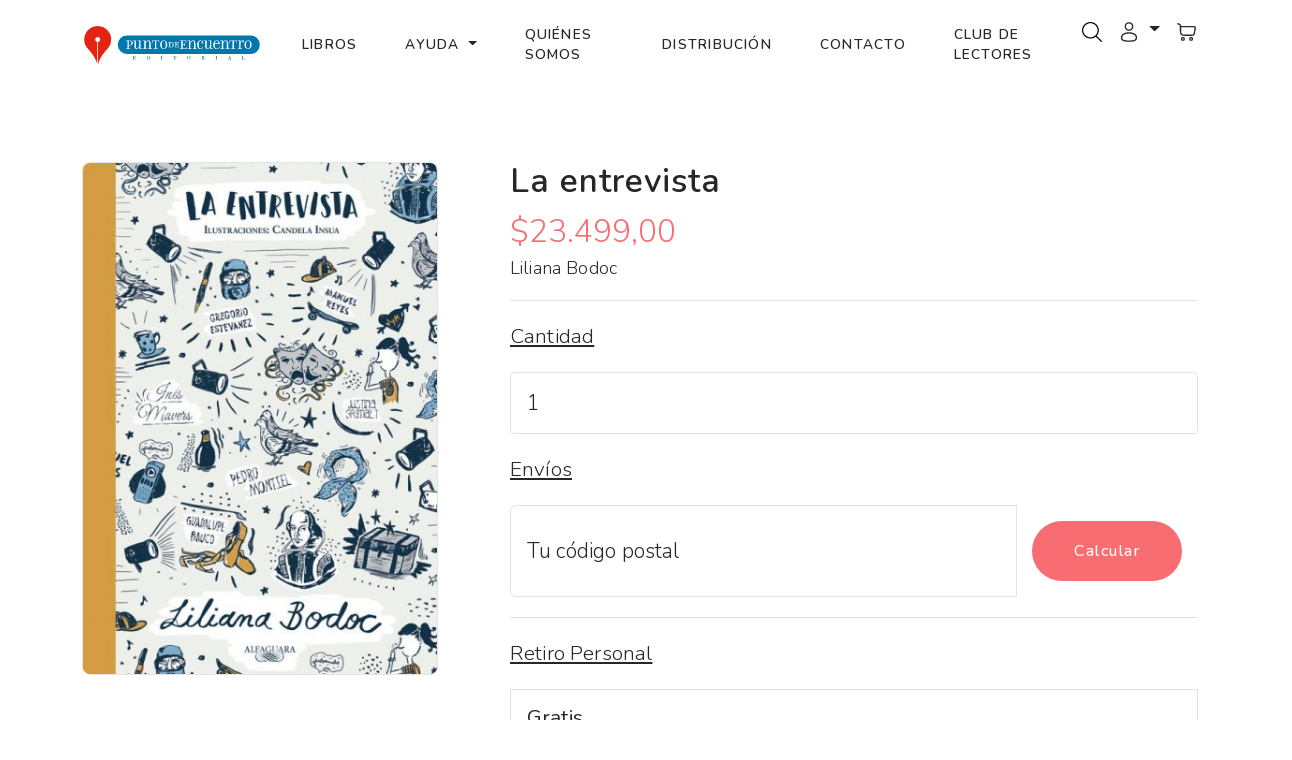

--- FILE ---
content_type: text/html; charset=UTF-8
request_url: https://puntoed.com.ar/libros/1569/la-entrevista
body_size: 15290
content:
<!DOCTYPE html>
<html>

<head>
    <!-- Google tag (gtag.js) -->
<script async src="https://www.googletagmanager.com/gtag/js?id=G-6KWM42FZBN"></script>
<script>
  window.dataLayer = window.dataLayer || [];
  function gtag(){dataLayer.push(arguments);}
  gtag('js', new Date());

  gtag('config', 'G-6KWM42FZBN');
</script>

<script src="//code-eu1.jivosite.com/widget/Af0HtXyZun" async></script>

<!-- Facebook Pixel Code -->
<script>
!function(f,b,e,v,n,t,s)
{if(f.fbq)return;n=f.fbq=function(){n.callMethod?
n.callMethod.apply(n,arguments):n.queue.push(arguments)};
if(!f._fbq)f._fbq=n;n.push=n;n.loaded=!0;n.version='2.0';
n.queue=[];t=b.createElement(e);t.async=!0;
t.src=v;s=b.getElementsByTagName(e)[0];
s.parentNode.insertBefore(t,s)}(window,document,'script',
'https://connect.facebook.net/en_US/fbevents.js');
 fbq('init', '1327582537651316'); 
fbq('track', 'PageView');
</script>
<noscript>
 <img height="1" width="1" 
src="https://www.facebook.com/tr?id=1327582537651316&ev=PageView
&noscript=1"/>
</noscript>
<!-- End Facebook Pixel Code --><title>Editorial y Libreria Punto de Encuentro</title>
<meta charset="utf-8">
<meta http-equiv="X-UA-Compatible" content="IE=edge">
<meta name="viewport" content="width=device-width, initial-scale=1.0">
<meta name="format-detection" content="telephone=no">
<meta name="mobile-web-app-capable" content="yes">
<meta name="author" content="">
<meta name="keywords" content="">
<meta name="facebook-domain-verification" content="8rdsfxzn29z0gpuwgltpi81oip4xjm" />
<meta name="description" content="Tienda online de libros / librería virtual. Todos los medios de pago, envíos a todo el país" />
<link href="https://cdn.jsdelivr.net/npm/bootstrap@5.3.3/dist/css/bootstrap.min.css" rel="stylesheet"
    integrity="sha384-QWTKZyjpPEjISv5WaRU9OFeRpok6YctnYmDr5pNlyT2bRjXh0JMhjY6hW+ALEwIH" crossorigin="anonymous">

<link rel="stylesheet" href="https://cdn.jsdelivr.net/npm/swiper@9/swiper-bundle.min.css" />
<link rel="preconnect" href="https://fonts.googleapis.com">
<link rel="preconnect" href="https://fonts.gstatic.com" crossorigin>
<link href="https://fonts.googleapis.com/css2?family=Nunito:ital,wght@0,200..1000;1,200..1000&display=swap" rel="stylesheet">
<link rel="stylesheet" type="text/css" href="/css/style.css">
<link rel="apple-touch-icon" sizes="180x180" href="/favicon/apple-touch-icon.png">
<link rel="icon" type="image/png" sizes="32x32" href="/favicon/favicon-32x32.png">
<link rel="icon" type="image/png" sizes="16x16" href="/favicon/favicon-16x16.png">
<link rel="manifest" href="/favicon/site.webmanifest">
<link rel="mask-icon" href="/favicon/safari-pinned-tab.svg" color="#5bbad5">
<link rel="icon" href="/favicon/favicon.ico" type="image/x-icon">
<meta name="msapplication-TileColor" content="#da532c">
<meta name="msapplication-config" content="/favicon/browserconfig.xml">
<meta name="theme-color" content="#ffffff">
<link href="/assets/plugins/toastr/toastr.min.css" rel="stylesheet"/>
</head>

<body>

    <div id="appRoot">
    <svg xmlns="http://www.w3.org/2000/svg" style="display: none;">
        <symbol id="search" xmlns="http://www.w3.org/2000/symbolsvg" viewBox="0 0 24 24">
            <path fill="currentColor" fill-rule="evenodd"
                d="M11.5 2.75a8.75 8.75 0 1 0 0 17.5a8.75 8.75 0 0 0 0-17.5M1.25 11.5c0-5.66 4.59-10.25 10.25-10.25S21.75 5.84 21.75 11.5c0 2.56-.939 4.902-2.491 6.698l3.271 3.272a.75.75 0 1 1-1.06 1.06l-3.272-3.271A10.21 10.21 0 0 1 11.5 21.75c-5.66 0-10.25-4.59-10.25-10.25"
                clip-rule="evenodd" />
        </symbol>
        <symbol id="user" xmlns="http://www.w3.org/2000/svg" viewBox="0 0 24 24">
            <path fill="currentColor" fill-rule="evenodd"
                d="M12 1.25a4.75 4.75 0 1 0 0 9.5a4.75 4.75 0 0 0 0-9.5M8.75 6a3.25 3.25 0 1 1 6.5 0a3.25 3.25 0 0 1-6.5 0M12 12.25c-2.313 0-4.445.526-6.024 1.414C4.42 14.54 3.25 15.866 3.25 17.5v.102c-.001 1.162-.002 2.62 1.277 3.662c.629.512 1.51.877 2.7 1.117c1.192.242 2.747.369 4.773.369s3.58-.127 4.774-.369c1.19-.24 2.07-.605 2.7-1.117c1.279-1.042 1.277-2.5 1.276-3.662V17.5c0-1.634-1.17-2.96-2.725-3.836c-1.58-.888-3.711-1.414-6.025-1.414M4.75 17.5c0-.851.622-1.775 1.961-2.528c1.316-.74 3.184-1.222 5.29-1.222c2.104 0 3.972.482 5.288 1.222c1.34.753 1.961 1.677 1.961 2.528c0 1.308-.04 2.044-.724 2.6c-.37.302-.99.597-2.05.811c-1.057.214-2.502.339-4.476.339c-1.974 0-3.42-.125-4.476-.339c-1.06-.214-1.68-.509-2.05-.81c-.684-.557-.724-1.293-.724-2.601"
                clip-rule="evenodd" />
        </symbol>
        <symbol id="heart" xmlns="http://www.w3.org/2000/svg" viewBox="0 0 24 24">
            <path fill="currentColor" fill-rule="evenodd"
                d="M5.624 4.424C3.965 5.182 2.75 6.986 2.75 9.137c0 2.197.9 3.891 2.188 5.343c1.063 1.196 2.349 2.188 3.603 3.154c.298.23.594.459.885.688c.526.415.995.778 1.448 1.043c.452.264.816.385 1.126.385c.31 0 .674-.12 1.126-.385c.453-.265.922-.628 1.448-1.043c.29-.23.587-.458.885-.687c1.254-.968 2.54-1.959 3.603-3.155c1.289-1.452 2.188-3.146 2.188-5.343c0-2.15-1.215-3.955-2.874-4.713c-1.612-.737-3.778-.542-5.836 1.597a.75.75 0 0 1-1.08 0C9.402 3.882 7.236 3.687 5.624 4.424M12 4.46C9.688 2.39 7.099 2.1 5 3.059C2.786 4.074 1.25 6.426 1.25 9.138c0 2.665 1.11 4.699 2.567 6.339c1.166 1.313 2.593 2.412 3.854 3.382c.286.22.563.434.826.642c.513.404 1.063.834 1.62 1.16c.557.325 1.193.59 1.883.59s1.326-.265 1.883-.59c.558-.326 1.107-.756 1.62-1.16a78.6 78.6 0 0 1 .826-.642c1.26-.97 2.688-2.07 3.854-3.382c1.457-1.64 2.567-3.674 2.567-6.339c0-2.712-1.535-5.064-3.75-6.077c-2.099-.96-4.688-.67-7 1.399"
                clip-rule="evenodd" />
        </symbol>
        <symbol id="cart" xmlns="http://www.w3.org/2000/svg" viewBox="0 0 24 24">
            <path fill="currentColor" fill-rule="evenodd"
                d="M2.249 2.292a.75.75 0 1 0-.498 1.416l.262.091c.667.235 1.106.39 1.429.549c.303.149.437.27.525.398c.09.132.16.314.2.677c.04.38.041.875.041 1.615V9.76c0 1.453.014 2.5.151 3.3c.146.854.438 1.466.985 2.042c.594.627 1.346.9 2.243 1.026c.858.122 1.948.122 3.293.122h5.406c.742 0 1.366 0 1.87-.062c.537-.065 1.025-.209 1.452-.556c.426-.348.665-.797.837-1.309c.163-.482.289-1.093.439-1.82l.508-2.469l.002-.005l.01-.052c.165-.825.303-1.519.338-2.077c.036-.586-.031-1.164-.413-1.66c-.235-.306-.565-.479-.866-.584a4.617 4.617 0 0 0-1.002-.21c-.687-.076-1.522-.076-2.34-.076H5.667a5.932 5.932 0 0 0-.01-.108c-.054-.497-.17-.95-.453-1.362c-.284-.416-.662-.682-1.102-.899c-.412-.202-.936-.386-1.553-.603zm3.46 4.578h11.38c.856 0 1.61.001 2.205.067c.296.034.517.08.672.134a.56.56 0 0 1 .176.086c.062.082.128.23.102.651c-.027.444-.143 1.036-.321 1.926v.002l-.5 2.42c-.16.783-.27 1.303-.399 1.688c-.123.366-.239.523-.364.625c-.125.102-.303.184-.685.23c-.404.05-.935.051-1.734.051h-5.303c-1.417 0-2.4-.002-3.14-.107c-.716-.101-1.093-.285-1.366-.573c-.32-.338-.493-.668-.595-1.263c-.11-.65-.129-1.558-.129-3.047zM7.5 21.75a2.25 2.25 0 1 1 0-4.5a2.25 2.25 0 0 1 0 4.5m-.75-2.25a.75.75 0 1 0 1.5 0a.75.75 0 0 0-1.5 0m9.75 2.25a2.25 2.25 0 1 1 0-4.5a2.25 2.25 0 0 1 0 4.5m-.75-2.25a.75.75 0 1 0 1.5 0a.75.75 0 0 0-1.5 0"
                clip-rule="evenodd" />
        </symbol>
        <symbol xmlns="http://www.w3.org/2000/svg" id="alt-arrow-right-outline" viewBox="0 0 24 24">
            <path fill="currentColor" fill-rule="evenodd"
                d="M8.512 4.43a.75.75 0 0 1 1.057.082l6 7a.75.75 0 0 1 0 .976l-6 7a.75.75 0 0 1-1.138-.976L14.012 12L8.431 5.488a.75.75 0 0 1 .08-1.057"
                clip-rule="evenodd" />
        </symbol>
        <symbol xmlns="http://www.w3.org/2000/svg" id="alt-arrow-left-outline" viewBox="0 0 24 24">
            <path fill="currentColor" fill-rule="evenodd"
                d="M15.488 4.43a.75.75 0 0 1 .081 1.058L9.988 12l5.581 6.512a.75.75 0 1 1-1.138.976l-6-7a.75.75 0 0 1 0-.976l6-7a.75.75 0 0 1 1.057-.081"
                clip-rule="evenodd" />
        </symbol>
        <symbol xmlns="http://www.w3.org/2000/svg" id="cart-outline" viewBox="0 0 16 16">
            <path
                d="M0 1.5A.5.5 0 0 1 .5 1H2a.5.5 0 0 1 .485.379L2.89 3H14.5a.5.5 0 0 1 .49.598l-1 5a.5.5 0 0 1-.465.401l-9.397.472L4.415 11H13a.5.5 0 0 1 0 1H4a.5.5 0 0 1-.491-.408L2.01 3.607 1.61 2H.5a.5.5 0 0 1-.5-.5zM3.102 4l.84 4.479 9.144-.459L13.89 4H3.102zM5 12a2 2 0 1 0 0 4 2 2 0 0 0 0-4zm7 0a2 2 0 1 0 0 4 2 2 0 0 0 0-4zm-7 1a1 1 0 1 1 0 2 1 1 0 0 1 0-2zm7 0a1 1 0 1 1 0 2 1 1 0 0 1 0-2z" />
        </symbol>
        <symbol xmlns="http://www.w3.org/2000/svg" id="quality" viewBox="0 0 16 16">
            <path
                d="M9.669.864 8 0 6.331.864l-1.858.282-.842 1.68-1.337 1.32L2.6 6l-.306 1.854 1.337 1.32.842 1.68 1.858.282L8 12l1.669-.864 1.858-.282.842-1.68 1.337-1.32L13.4 6l.306-1.854-1.337-1.32-.842-1.68L9.669.864zm1.196 1.193.684 1.365 1.086 1.072L12.387 6l.248 1.506-1.086 1.072-.684 1.365-1.51.229L8 10.874l-1.355-.702-1.51-.229-.684-1.365-1.086-1.072L3.614 6l-.25-1.506 1.087-1.072.684-1.365 1.51-.229L8 1.126l1.356.702 1.509.229z" />
            <path d="M4 11.794V16l4-1 4 1v-4.206l-2.018.306L8 13.126 6.018 12.1 4 11.794z" />
        </symbol>
        <symbol xmlns="http://www.w3.org/2000/svg" id="price-tag" viewBox="0 0 16 16">
            <path d="M6 4.5a1.5 1.5 0 1 1-3 0 1.5 1.5 0 0 1 3 0zm-1 0a.5.5 0 1 0-1 0 .5.5 0 0 0 1 0z" />
            <path
                d="M2 1h4.586a1 1 0 0 1 .707.293l7 7a1 1 0 0 1 0 1.414l-4.586 4.586a1 1 0 0 1-1.414 0l-7-7A1 1 0 0 1 1 6.586V2a1 1 0 0 1 1-1zm0 5.586 7 7L13.586 9l-7-7H2v4.586z" />
        </symbol>
        <symbol xmlns="http://www.w3.org/2000/svg" id="shield-plus" viewBox="0 0 16 16">
            <path
                d="M5.338 1.59a61.44 61.44 0 0 0-2.837.856.481.481 0 0 0-.328.39c-.554 4.157.726 7.19 2.253 9.188a10.725 10.725 0 0 0 2.287 2.233c.346.244.652.42.893.533.12.057.218.095.293.118a.55.55 0 0 0 .101.025.615.615 0 0 0 .1-.025c.076-.023.174-.061.294-.118.24-.113.547-.29.893-.533a10.726 10.726 0 0 0 2.287-2.233c1.527-1.997 2.807-5.031 2.253-9.188a.48.48 0 0 0-.328-.39c-.651-.213-1.75-.56-2.837-.855C9.552 1.29 8.531 1.067 8 1.067c-.53 0-1.552.223-2.662.524zM5.072.56C6.157.265 7.31 0 8 0s1.843.265 2.928.56c1.11.3 2.229.655 2.887.87a1.54 1.54 0 0 1 1.044 1.262c.596 4.477-.787 7.795-2.465 9.99a11.775 11.775 0 0 1-2.517 2.453 7.159 7.159 0 0 1-1.048.625c-.28.132-.581.24-.829.24s-.548-.108-.829-.24a7.158 7.158 0 0 1-1.048-.625 11.777 11.777 0 0 1-2.517-2.453C1.928 10.487.545 7.169 1.141 2.692A1.54 1.54 0 0 1 2.185 1.43 62.456 62.456 0 0 1 5.072.56z" />
            <path
                d="M8 4.5a.5.5 0 0 1 .5.5v1.5H10a.5.5 0 0 1 0 1H8.5V9a.5.5 0 0 1-1 0V7.5H6a.5.5 0 0 1 0-1h1.5V5a.5.5 0 0 1 .5-.5z" />
        </symbol>
        <symbol xmlns="http://www.w3.org/2000/svg" id="star-fill" viewBox="0 0 24 24">
            <path fill="currentColor"
                d="M9.153 5.408C10.42 3.136 11.053 2 12 2c.947 0 1.58 1.136 2.847 3.408l.328.588c.36.646.54.969.82 1.182c.28.213.63.292 1.33.45l.636.144c2.46.557 3.689.835 3.982 1.776c.292.94-.546 1.921-2.223 3.882l-.434.507c-.476.557-.715.836-.822 1.18c-.107.345-.071.717.001 1.46l.066.677c.253 2.617.38 3.925-.386 4.506c-.766.582-1.918.051-4.22-1.009l-.597-.274c-.654-.302-.981-.452-1.328-.452c-.347 0-.674.15-1.328.452l-.596.274c-2.303 1.06-3.455 1.59-4.22 1.01c-.767-.582-.64-1.89-.387-4.507l.066-.676c.072-.744.108-1.116 0-1.46c-.106-.345-.345-.624-.821-1.18l-.434-.508c-1.677-1.96-2.515-2.941-2.223-3.882c.293-.941 1.523-1.22 3.983-1.776l.636-.144c.699-.158 1.048-.237 1.329-.45c.28-.213.46-.536.82-1.182z" />
        </symbol>
        <symbol xmlns="http://www.w3.org/2000/svg" id="star-empty" viewBox="0 0 16 16">
            <path
                d="M2.866 14.85c-.078.444.36.791.746.593l4.39-2.256 4.389 2.256c.386.198.824-.149.746-.592l-.83-4.73 3.522-3.356c.33-.314.16-.888-.282-.95l-4.898-.696L8.465.792a.513.513 0 0 0-.927 0L5.354 5.12l-4.898.696c-.441.062-.612.636-.283.95l3.523 3.356-.83 4.73zm4.905-2.767-3.686 1.894.694-3.957a.565.565 0 0 0-.163-.505L1.71 6.745l4.052-.576a.525.525 0 0 0 .393-.288L8 2.223l1.847 3.658a.525.525 0 0 0 .393.288l4.052.575-2.906 2.77a.565.565 0 0 0-.163.506l.694 3.957-3.686-1.894a.503.503 0 0 0-.461 0z" />
        </symbol>
        <symbol xmlns="http://www.w3.org/2000/svg" id="star-half" viewBox="0 0 16 16">
            <path
                d="M5.354 5.119 7.538.792A.516.516 0 0 1 8 .5c.183 0 .366.097.465.292l2.184 4.327 4.898.696A.537.537 0 0 1 16 6.32a.548.548 0 0 1-.17.445l-3.523 3.356.83 4.73c.078.443-.36.79-.746.592L8 13.187l-4.389 2.256a.52.52 0 0 1-.146.05c-.342.06-.668-.254-.6-.642l.83-4.73L.173 6.765a.55.55 0 0 1-.172-.403.58.58 0 0 1 .085-.302.513.513 0 0 1 .37-.245l4.898-.696zM8 12.027a.5.5 0 0 1 .232.056l3.686 1.894-.694-3.957a.565.565 0 0 1 .162-.505l2.907-2.77-4.052-.576a.525.525 0 0 1-.393-.288L8.001 2.223 8 2.226v9.8z" />
        </symbol>
        <symbol xmlns="http://www.w3.org/2000/svg" id="quote" viewBox="0 0 24 24">
            <path fill="currentColor" d="m15 17l2-4h-4V6h7v7l-2 4h-3Zm-9 0l2-4H4V6h7v7l-2 4H6Z" />
        </symbol>
        <symbol xmlns="http://www.w3.org/2000/svg" id="facebook" viewBox="0 0 24 24">
            <path fill="currentColor"
                d="M9.198 21.5h4v-8.01h3.604l.396-3.98h-4V7.5a1 1 0 0 1 1-1h3v-4h-3a5 5 0 0 0-5 5v2.01h-2l-.396 3.98h2.396v8.01Z" />
        </symbol>
        <symbol xmlns="http://www.w3.org/2000/svg" id="youtube" viewBox="0 0 32 32">
            <path fill="currentColor"
                d="M29.41 9.26a3.5 3.5 0 0 0-2.47-2.47C24.76 6.2 16 6.2 16 6.2s-8.76 0-10.94.59a3.5 3.5 0 0 0-2.47 2.47A36.13 36.13 0 0 0 2 16a36.13 36.13 0 0 0 .59 6.74a3.5 3.5 0 0 0 2.47 2.47c2.18.59 10.94.59 10.94.59s8.76 0 10.94-.59a3.5 3.5 0 0 0 2.47-2.47A36.13 36.13 0 0 0 30 16a36.13 36.13 0 0 0-.59-6.74ZM13.2 20.2v-8.4l7.27 4.2Z" />
        </symbol>
        <symbol xmlns="http://www.w3.org/2000/svg" id="twitter" viewBox="0 0 256 256">
            <path fill="currentColor"
                d="m245.66 77.66l-29.9 29.9C209.72 177.58 150.67 232 80 232c-14.52 0-26.49-2.3-35.58-6.84c-7.33-3.67-10.33-7.6-11.08-8.72a8 8 0 0 1 3.85-11.93c.26-.1 24.24-9.31 39.47-26.84a110.93 110.93 0 0 1-21.88-24.2c-12.4-18.41-26.28-50.39-22-98.18a8 8 0 0 1 13.65-4.92c.35.35 33.28 33.1 73.54 43.72V88a47.87 47.87 0 0 1 14.36-34.3A46.87 46.87 0 0 1 168.1 40a48.66 48.66 0 0 1 41.47 24H240a8 8 0 0 1 5.66 13.66Z" />
        </symbol>
        <symbol xmlns="http://www.w3.org/2000/svg" id="instagram" viewBox="0 0 256 256">
            <path fill="currentColor"
                d="M128 80a48 48 0 1 0 48 48a48.05 48.05 0 0 0-48-48Zm0 80a32 32 0 1 1 32-32a32 32 0 0 1-32 32Zm48-136H80a56.06 56.06 0 0 0-56 56v96a56.06 56.06 0 0 0 56 56h96a56.06 56.06 0 0 0 56-56V80a56.06 56.06 0 0 0-56-56Zm40 152a40 40 0 0 1-40 40H80a40 40 0 0 1-40-40V80a40 40 0 0 1 40-40h96a40 40 0 0 1 40 40ZM192 76a12 12 0 1 1-12-12a12 12 0 0 1 12 12Z" />
        </symbol>
        <symbol xmlns="http://www.w3.org/2000/svg" id="linkedin" viewBox="0 0 24 24">
            <path fill="currentColor"
                d="M6.94 5a2 2 0 1 1-4-.002a2 2 0 0 1 4 .002zM7 8.48H3V21h4V8.48zm6.32 0H9.34V21h3.94v-6.57c0-3.66 4.77-4 4.77 0V21H22v-7.93c0-6.17-7.06-5.94-8.72-2.91l.04-1.68z" />
        </symbol>
        <symbol xmlns="http://www.w3.org/2000/svg" id="nav-icon" viewBox="0 0 16 16">
            <path
                d="M14 10.5a.5.5 0 0 0-.5-.5h-3a.5.5 0 0 0 0 1h3a.5.5 0 0 0 .5-.5zm0-3a.5.5 0 0 0-.5-.5h-7a.5.5 0 0 0 0 1h7a.5.5 0 0 0 .5-.5zm0-3a.5.5 0 0 0-.5-.5h-11a.5.5 0 0 0 0 1h11a.5.5 0 0 0 .5-.5z" />
        </symbol>
        <symbol xmlns="http://www.w3.org/2000/svg" id="close" viewBox="0 0 16 16">
            <path
                d="M2.146 2.854a.5.5 0 1 1 .708-.708L8 7.293l5.146-5.147a.5.5 0 0 1 .708.708L8.707 8l5.147 5.146a.5.5 0 0 1-.708.708L8 8.707l-5.146 5.147a.5.5 0 0 1-.708-.708L7.293 8 2.146 2.854Z" />
        </symbol>
        <symbol xmlns="http://www.w3.org/2000/svg" id="navbar-icon" viewBox="0 0 16 16">
            <path
                d="M14 10.5a.5.5 0 0 0-.5-.5h-3a.5.5 0 0 0 0 1h3a.5.5 0 0 0 .5-.5zm0-3a.5.5 0 0 0-.5-.5h-7a.5.5 0 0 0 0 1h7a.5.5 0 0 0 .5-.5zm0-3a.5.5 0 0 0-.5-.5h-11a.5.5 0 0 0 0 1h11a.5.5 0 0 0 .5-.5z" />
        </symbol>
    </svg>

    <div id="preloader" class="preloader-container">
        <div class="book">
            <div class="inner">
                <div class="left"></div>
                <div class="middle"></div>
                <div class="right"></div>
            </div>
            <ul>
                <li></li>
                <li></li>
                <li></li>
                <li></li>
                <li></li>
                <li></li>
                <li></li>
                <li></li>
                <li></li>
                <li></li>
                <li></li>
                <li></li>
                <li></li>
                <li></li>
                <li></li>
                <li></li>
                <li></li>
                <li></li>
            </ul>
        </div>
    </div>

    <!-- <div class="search-popup">
    <div class="search-popup-container">

        <form role="search" method="get" class="search-form" action="/libros.php">
            <input type="search" id="search-form" class="search-field" placeholder="Escribe el título del libro.." value=""
                name="buscar" />
            <button type="submit" class="search-submit"><svg class="search">
                    <use xlink:href="#search"></use>
                </svg></button>
        </form>

    </div>
</div> -->

    <header id="header" class="site-header">

        <nav id="header-nav" class="navbar navbar-expand-lg py-3">
            <div class="container">
                <!-- REEMPLAZAR LOGO CON PUNTOED -->
                <a class="navbar-brand" href="https://puntoed.com.ar/">
                    <img src="/img/punto-de-encuentro-logo.svg" alt="Punto de Encuentro logo" class="logo img-fluid" style="height:48px; max-width:180px;">
                </a>
                <button class="navbar-toggler d-flex d-lg-none order-3 p-2" type="button" data-bs-toggle="offcanvas"
                    data-bs-target="#bdNavbar" aria-controls="bdNavbar" aria-expanded="false" aria-label="Toggle navigation">
                    <svg class="navbar-icon">
                        <use xlink:href="#navbar-icon"></use>
                    </svg>
                </button>
                <!-- FIN REEMPLAZO -->
                <div class="offcanvas offcanvas-end" tabindex="-1" id="bdNavbar" aria-labelledby="bdNavbarOffcanvasLabel">
                    <div class="offcanvas-header px-4 pb-0">
                        <a class="navbar-brand" href="https://puntoed.com.ar/">
                            <img src="/img/punto-de-encuentro-logo.svg" alt="Punto de Encuentro logo" class="logo img-fluid" style="height:48px; max-width:180px;">
                        </a>
                        <button type="button" class="btn-close btn-close-black" data-bs-dismiss="offcanvas" aria-label="Close"
                            data-bs-target="#bdNavbar"></button>
                    </div>
                    <div class="offcanvas-body">
                        <ul id="navbar"
                            class="navbar-nav text-uppercase justify-content-start justify-content-lg-center align-items-start align-items-lg-center flex-grow-1">

                            <li class="nav-item mx-3">
                                <a href="/libros.php" class="nav-link">Libros</a>
                            </li>

                            <!-- Menú desplegable -->
                            <li class="nav-item dropdown mx-3">
                                <a class="nav-link dropdown-toggle" href="#" id="ayudaDropdown" role="button" data-bs-toggle="dropdown" aria-expanded="false">
                                    Ayuda
                                </a>
                                <ul class="dropdown-menu" aria-labelledby="ayudaDropdown">
                                    <li><a class="dropdown-item" href="/envios.php">Envíos</a></li>
                                    <li><a class="dropdown-item" href="/medios-de-pago.php">Medios de pago</a></li>
                                    <li><a class="dropdown-item" href="/faqs.php">Preguntas frecuentes</a></li>
                                </ul>
                            </li>

                            <li class="nav-item mx-3">
                                <a href="/quienes-somos.php" class="nav-link">Quiénes Somos</a>
                            </li>

                            <li class="nav-item mx-3">
                                <a href="/distribucion.php" class="nav-link">Distribución</a>
                            </li>

                            <li class="nav-item mx-3">
                                <a href="/contacto.php" class="nav-link pr-0">Contacto</a>
                            </li>

                            <li class="nav-item mx-3">
                                <a href="/club-lectores.php" class="nav-link pr-0">Club de lectores</a>
                            </li>
                        </ul>

                        <div class="user-items d-flex">
                            <ul class="d-flex justify-content-end list-unstyled mb-0">
                                <li class="search-item pe-3">
                                    <a class="js-open-search" href="#">
                                        <img src="/img/lupa.png" alt="busqueda" style="height:20px;">
                                    </a>
                                </li>
                                <li class="pe-3">
                                    <a class="dropdown-toggle" href="#" role="button" id="dropdownMenuLink" data-toggle="dropdown" aria-haspopup="true" aria-expanded="false">
                                        <svg class="user">
                                            <use xlink:href="#user"></use>
                                        </svg>
                                    </a>

                                    <div class="dropdown-menu" aria-labelledby="dropdownMenuLink">
                                        <a class='dropdown-item' href='/login.php'>Iniciar sesión</a><a class='dropdown-item' href='/register.php'>Registrarme</a>                                    </div>

                                </li>
                                <li class="cart-dropdown dropdown">
                                    <a href="index.html" class="dropdown-toggle" data-bs-toggle="dropdown" role="button"
                                        aria-expanded="false">
                                        <svg class="cart">
                                            <use xlink:href="#cart"></use>
                                        </svg>
                                        <!-- <span class="fs-6 fw-light">(02)</span> -->
                                    </a>
                                    <div class="dropdown-menu cart-dropdown-menu animate slide dropdown-menu-start dropdown-menu-lg-end p-3">
                                        <h4 class="d-flex justify-content-between align-items-center mb-3">
                                            <span class="text-primary">Tu carrito</span>
                                            <!-- <span class="badge bg-primary rounded-pill">2</span> -->
                                        </h4>
                                        <ul id="outer_div" class="list-group mb-3"></ul>

                                    </div>
                                </li>
                            </ul>
                        </div>
                    </div>
                </div>
            </div>
        </nav>

    </header>

</div>

<div id="searchOverlay" class="search-overlay" aria-hidden="true" role="dialog" aria-modal="true">
    <div class="search-box">
        <form action="/libros.php" method="get" class="search-form" autocomplete="off">
            <input id="searchInputOverlay"
                type="text"
                name="buscar"
                placeholder="Buscar…"
                inputmode="search" />
            <button class="search-btn" type="submit" aria-label="Buscar" style="margin-top: 32px;">
                <img src="/img/lupa.png" alt="lupa" />
            </button>
        </form>
    </div>
</div>
    <section class="single-product padding-medium">
        <div class="container">
            <div class="row">
                <div class="col-lg-4">

                                            <div>
                    <img src="/img/libros/1569-la-entrevista-20220513190555.jpg" alt="product-thumb" class="img-fluid border rounded-3">
                </div>                    
                </div>
                <div class="col-lg-8">
                    <div class="product-info ps-lg-5 pt-3 pt-lg-0">
                        <div class="element-header">
                            <h3 class="product-title">La entrevista</h3>
                            <h6></h6>

                            <div class="product-price d-flex align-items-center mt-2">
                                        <span class="fs-2 fw-light text-primary me-2">$23.499,00</span>
                                    </div>
                        </div>
                        <p>Liliana Bodoc</p>
                        <hr>
                        <div class="cart-wrap">
                            <div class="color-options product-select my-3">
                                <div class="color-toggle" data-option-index="0">
                                    <h5 class="item-title text-decoration-underline text-capitalize my-4">Cantidad</h5>
                                    <div class="form-group form-inline">
                                        <input name="cant" id="cant" type="number" class="form-control form-control-sm box_cant" value="1" min="0" max="10" maxlength="2">
                                        <!-- <input name="cant" id="cant" type="number" class="form-control form-control-sm box_cant" value="1" min="0" max="10" maxlength="2"> -->
                                    </div>
                                </div>
                            </div>
                            <div class="swatch product-select" data-option-index="1">
                                <h5 class="item-title text-decoration-underline text-capitalize my-4">Envíos</h5>
                                <div id="envios">
                                    <div class="input-group mb-3">
                                        <input onblur="loadEnvios()" type="number" class="form-control" name="envio_codpostal" id="envio_codpostal" placeholder="Tu código postal" aria-label="Tu código postal" aria-describedby="submitship" value="">
                                        <input type="hidden" id="cantproductos_envio" name="cantproductos_envio" value="1">
                                        <input type="hidden" id="total_envio" name="total_envio" value="23499">
                                        <div class="input-group-append">
                                            <button class="btn btn-primary m-3" type="button" name="submitship" id="submitship">Calcular</button>
                                        </div>
                                    </div>
                                    <span id="errorShip" class="text-danger"></span>
                                    <div id="result-envios" class="text-left"></div>
                                    <hr>
                                    <h5 class="item-title text-decoration-underline text-capitalize my-4">Retiro personal</h5>
                                    <div class="custom-control custom-radio my-2 border p-3">
                                        <label class="custom-control-label label-shipping-method-item pl-3" for="envio30">
                                            <div class="shipping-method-item">
                                                <span>
                                                    <h5 class="shipping-method-item-price"><b>Gratis</b></h5>
                                                    <div class="shipping-method-item-desc"><small>Tarija 3836, entre Castro y Castro Barros, Boedo, CABA, Argentina</small></div>
                                                </span>
                                            </div>
                                        </label>
                                    </div>
                                </div>
                            </div>


                            <div class="action-buttons my-5 d-flex flex-wrap gap-3">

                                <a href="#" class="btn btnAddCart" data-id="1569">Agregar al carrito</a>
                                                            </div>
                        </div>

                    </div>
                </div>
            </div>
    </section>

    <section class="product-tabs">
        <div class="container">
            <div class="row">
                <div class="tabs-listing">
                    <nav>
                        <div class="nav nav-tabs d-flex justify-content-center py-3" id="nav-tab" role="tablist">
                            <button class="nav-link text-capitalize active" id="nav-home-tab" data-bs-toggle="tab" data-bs-target="#nav-home" type="button" role="tab" aria-controls="nav-home" aria-selected="true">Sinopsis</button>
                            <button class="nav-link text-capitalize" id="nav-information-tab" data-bs-toggle="tab" data-bs-target="#nav-information" type="button" role="tab" aria-controls="nav-information" aria-selected="false">Información adicional</button>
                        </div>
                    </nav>
                    <div class="tab-content border-bottom py-3" id="nav-tabContent">
                        <div class="tab-pane fade active show" id="nav-home" role="tabpanel" aria-labelledby="nav-home-tab">
                            <p>
                                <p><strong>En&nbsp;<em>La entrevista</em>&nbsp;ir&aacute;s acerc&aacute;ndote a la intimidad de cuatro personajes diferentes a muchos y parecidos a otros. Una novela que demuestra el arte que&nbsp;<em>Liliana Bodoc</em>&nbsp;despliega en sus obras.</strong></p>

<p>La profesora In&eacute;s Mavers pidi&oacute; un trabajo grupal para cerrar el a&ntilde;o lectivo. Grimalt, Reyes, Bauco y Estevanez nunca hubieran formado un mismo equipo, pero la docente tuvo la &uacute;ltima palabra y los cuatro debieron resolverlo juntos. Y as&iacute;, fueron apareciendo... Justina, tan deseosa de ser amada que no puede decir que no. &iquest;Conoc&eacute;s a alguien as&iacute;? Manuel, que va haciendo parkour por la vida. Guadalupe, la que camina sobre la alfombra roja de las apariencias con paso de baile. Y Gregorio, &iexcl;ay, Gregorio!, que hizo de la mentira una virtud.</p>

<p>&laquo;No creo que un relato escrito para lectores j&oacute;venes deba ser pura comodidad, un sill&oacute;n con almohadones donde tirarse a pasar un rato. Creo, en cambio, que la literatura debe ser una opci&oacute;n de pensamiento... De diversi&oacute;n, claro est&aacute;. Pero tambi&eacute;n de dudas y desaf&iacute;o.&raquo;<br />
<strong><em>Liliana Bodoc</em></strong></p>
                            </p>
                            <p>
                                <a href="https://puntoed.com.ar/libros.php?buscar=literatura infantil" class="tag"><span class="badge" style="color:#F86D72;">#literatura infantil</span></a>                             </p>
                        </div>
                        <div class="tab-pane fade" id="nav-information" role="tabpanel" aria-labelledby="nav-information-tab">
                            <ul class="list-unstyled pt-3">
                                <li><small><strong>Editorial:</strong> Alfaguara</small></li>                                <li><small><strong>Temática:</strong> Narrativa infantil</small></li>                                <li><small><strong>Colección:</strong>  NARRATIVA JUVENIL</small></li>                                                                <li><small><strong>Páginas:</strong> 136</small></li>                                <li><small><strong>Año:</strong> 2017</small></li>                                <li><small><strong>ISBN:</strong> 9789877384055</small></li>                            </ul>
                        </div>
                    </div>
                </div>
            </div>
        </div>
        <input id="idprod" type="hidden" value="1569">
    </section>

    <section id="related-items" class="position-relative padding-large ">
        <div class="container">
            <div class="section-title d-md-flex justify-content-between align-items-center mb-4">
                <h3 class="d-flex align-items-center">Te puede interesar</h3>
                <a href="/libros.php" class="btn">Ver todo</a>
            </div>
            <div class="position-absolute top-50 end-0 pe-0 pe-xxl-5 me-0 me-xxl-5 swiper-next product-slider-button-next-5">
                <svg class="chevron-forward-circle d-flex justify-content-center align-items-center p-2" width="80" height="80">
                    <use xlink:href="#alt-arrow-right-outline"></use>
                </svg>
            </div>
            <div class="position-absolute top-50 start-0 ps-0 ps-xxl-5 ms-0 ms-xxl-5 swiper-prev product-slider-button-prev-5">
                <svg class="chevron-back-circle d-flex justify-content-center align-items-center p-2" width="80" height="80">
                    <use xlink:href="#alt-arrow-left-outline"></use>
                </svg>
            </div>
            <div class="swiper product-swiper-5">
                <div class="swiper-wrapper">

                    <div class="swiper-slide">
                        <div class="card position-relative p-4 border rounded-3"><img src="/img/libros/4185-cuentos-adaptados-para-curiosas-y-curiosos-20251223121219.jpg" class="img-fluid shadow-sm" alt="product item">
                            <h6 class="mt-4 mb-0 fw-bold"><a href="/libros/4185/cuentos-adaptados-para-curiosas-y-curiosos"> Cuentos adaptados para curiosas y curiosos</a></h6>
                            <div class="review-content d-flex">
                                <p class="my-2 me-2 fs-6 text-black-50"> Maggio Veronica</p>
                            </div><span class="price text-primary fw-bold mb-2 fs-5">$32.500,00</span><div class="card-concern position-absolute start-0 end-0 d-flex gap-2">
                                <button type="button" href="#" class="btn btn-dark" data-bs-toggle="tooltip" data-bs-placement="top"
                                    data-bs-title="Tooltip on top">
                                    <svg class="cart">
                                        <use xlink:href="#cart"></use>
                                    </svg>
                                </button>

                            </div>
                        </div>
                    </div><div class="swiper-slide">
                        <div class="card position-relative p-4 border rounded-3"><img src="/img/libros/4182-cuando-todo-pasa-volando-20251223121231.jpg" class="img-fluid shadow-sm" alt="product item">
                            <h6 class="mt-4 mb-0 fw-bold"><a href="/libros/4182/cuando-todo-pasa-volando">Cuando todo pasa volando </a></h6>
                            <div class="review-content d-flex">
                                <p class="my-2 me-2 fs-6 text-black-50">Ayax Barnes, Beatriz Doumerc</p>
                            </div><span class="price text-primary fw-bold mb-2 fs-5">$28.000,00</span><div class="card-concern position-absolute start-0 end-0 d-flex gap-2">
                                <button type="button" href="#" class="btn btn-dark" data-bs-toggle="tooltip" data-bs-placement="top"
                                    data-bs-title="Tooltip on top">
                                    <svg class="cart">
                                        <use xlink:href="#cart"></use>
                                    </svg>
                                </button>

                            </div>
                        </div>
                    </div><div class="swiper-slide">
                        <div class="card position-relative p-4 border rounded-3"><img src="/img/libros/4181-el-verdadero-negocio-del-senor-trapani-20251223121236.jpg" class="img-fluid shadow-sm" alt="product item">
                            <h6 class="mt-4 mb-0 fw-bold"><a href="/libros/4181/el-verdadero-negocio-del-senor-trapani">El verdadero negocio del señor Trapani</a></h6>
                            <div class="review-content d-flex">
                                <p class="my-2 me-2 fs-6 text-black-50">Pablo De Santis</p>
                            </div><span class="price text-primary fw-bold mb-2 fs-5">$28.490,00</span><div class="card-concern position-absolute start-0 end-0 d-flex gap-2">
                                <button type="button" href="#" class="btn btn-dark" data-bs-toggle="tooltip" data-bs-placement="top"
                                    data-bs-title="Tooltip on top">
                                    <svg class="cart">
                                        <use xlink:href="#cart"></use>
                                    </svg>
                                </button>

                            </div>
                        </div>
                    </div><div class="swiper-slide">
                        <div class="card position-relative p-4 border rounded-3"><img src="/img/libros/4180-tres-damas-junto-al-mar-20251223111218.jpg" class="img-fluid shadow-sm" alt="product item">
                            <h6 class="mt-4 mb-0 fw-bold"><a href="/libros/4180/tres-damas-junto-al-mar">Tres damas junto al mar</a></h6>
                            <div class="review-content d-flex">
                                <p class="my-2 me-2 fs-6 text-black-50">Rhoda Levine</p>
                            </div><span class="price text-primary fw-bold mb-2 fs-5">$14.600,00</span><div class="card-concern position-absolute start-0 end-0 d-flex gap-2">
                                <button type="button" href="#" class="btn btn-dark" data-bs-toggle="tooltip" data-bs-placement="top"
                                    data-bs-title="Tooltip on top">
                                    <svg class="cart">
                                        <use xlink:href="#cart"></use>
                                    </svg>
                                </button>

                            </div>
                        </div>
                    </div><div class="swiper-slide">
                        <div class="card position-relative p-4 border rounded-3"><img src="/img/libros/4179-cuando-las-panteras-no-eran-negras-20251223111216.jpg" class="img-fluid shadow-sm" alt="product item">
                            <h6 class="mt-4 mb-0 fw-bold"><a href="/libros/4179/cuando-las-panteras-no-eran-negras">Cuando las panteras no eran negras</a></h6>
                            <div class="review-content d-flex">
                                <p class="my-2 me-2 fs-6 text-black-50">Fabio Morábito</p>
                            </div><span class="price text-primary fw-bold mb-2 fs-5">$14.000,00</span><div class="card-concern position-absolute start-0 end-0 d-flex gap-2">
                                <button type="button" href="#" class="btn btn-dark" data-bs-toggle="tooltip" data-bs-placement="top"
                                    data-bs-title="Tooltip on top">
                                    <svg class="cart">
                                        <use xlink:href="#cart"></use>
                                    </svg>
                                </button>

                            </div>
                        </div>
                    </div><div class="swiper-slide">
                        <div class="card position-relative p-4 border rounded-3"><img src="/img/libros/4178-el-diablo-de-los-numeros-20251223101232.jpg" class="img-fluid shadow-sm" alt="product item">
                            <h6 class="mt-4 mb-0 fw-bold"><a href="/libros/4178/el-diablo-de-los-numeros">El diablo de los números </a></h6>
                            <div class="review-content d-flex">
                                <p class="my-2 me-2 fs-6 text-black-50">Hans Magnus Enzensberger</p>
                            </div><span class="price text-primary fw-bold mb-2 fs-5">$25.174,00</span><div class="card-concern position-absolute start-0 end-0 d-flex gap-2">
                                <button type="button" href="#" class="btn btn-dark" data-bs-toggle="tooltip" data-bs-placement="top"
                                    data-bs-title="Tooltip on top">
                                    <svg class="cart">
                                        <use xlink:href="#cart"></use>
                                    </svg>
                                </button>

                            </div>
                        </div>
                    </div><div class="swiper-slide">
                        <div class="card position-relative p-4 border rounded-3"><img src="/img/libros/4121-utopia-20251215111206.jpg" class="img-fluid shadow-sm" alt="product item">
                            <h6 class="mt-4 mb-0 fw-bold"><a href="/libros/4121/utopia">Utopia</a></h6>
                            <div class="review-content d-flex">
                                <p class="my-2 me-2 fs-6 text-black-50">Checha Merchán y Pitu Saá</p>
                            </div><span class="price text-primary fw-bold mb-2 fs-5">$13.000,00</span><div class="card-concern position-absolute start-0 end-0 d-flex gap-2">
                                <button type="button" href="#" class="btn btn-dark" data-bs-toggle="tooltip" data-bs-placement="top"
                                    data-bs-title="Tooltip on top">
                                    <svg class="cart">
                                        <use xlink:href="#cart"></use>
                                    </svg>
                                </button>

                            </div>
                        </div>
                    </div><div class="swiper-slide">
                        <div class="card position-relative p-4 border rounded-3"><img src="/img/libros/4078-que-pasa-dentro-del-congreso-20251030091059.jpg" class="img-fluid shadow-sm" alt="product item">
                            <h6 class="mt-4 mb-0 fw-bold"><a href="/libros/4078/que-pasa-dentro-del-congreso">¿Qué pasa dentro del Congreso?</a></h6>
                            <div class="review-content d-flex">
                                <p class="my-2 me-2 fs-6 text-black-50">Graciela Cabal, Noelia Barral Grigera y Penélope Chauvié</p>
                            </div><span class="price text-primary fw-bold mb-2 fs-5">$12.990,00</span><div class="card-concern position-absolute start-0 end-0 d-flex gap-2">
                                <button type="button" href="#" class="btn btn-dark" data-bs-toggle="tooltip" data-bs-placement="top"
                                    data-bs-title="Tooltip on top">
                                    <svg class="cart">
                                        <use xlink:href="#cart"></use>
                                    </svg>
                                </button>

                            </div>
                        </div>
                    </div><div class="swiper-slide">
                        <div class="card position-relative p-4 border rounded-3"><img src="/img/libros/4065-la-pantalla-de-lucia-en-la-sala-de-espera-20251020101058.jpg" class="img-fluid shadow-sm" alt="product item">
                            <h6 class="mt-4 mb-0 fw-bold"><a href="/libros/4065/la-pantalla-de-lucia-en-la-sala-de-espera">La pantalla de Lucía (en la sala de espera)</a></h6>
                            <div class="review-content d-flex">
                                <p class="my-2 me-2 fs-6 text-black-50">Teresita Regueiro y Mariana Ardanaz</p>
                            </div><span class="price text-primary fw-bold mb-2 fs-5">$13.000,00</span><div class="card-concern position-absolute start-0 end-0 d-flex gap-2">
                                <button type="button" href="#" class="btn btn-dark" data-bs-toggle="tooltip" data-bs-placement="top"
                                    data-bs-title="Tooltip on top">
                                    <svg class="cart">
                                        <use xlink:href="#cart"></use>
                                    </svg>
                                </button>

                            </div>
                        </div>
                    </div><div class="swiper-slide">
                        <div class="card position-relative p-4 border rounded-3"><img src="/img/libros/4046-de-que-trabaja-el-presidente-20251001041041.jpg" class="img-fluid shadow-sm" alt="product item">
                            <h6 class="mt-4 mb-0 fw-bold"><a href="/libros/4046/de-que-trabaja-el-presidente">¿De qué trabaja el presidente?</a></h6>
                            <div class="review-content d-flex">
                                <p class="my-2 me-2 fs-6 text-black-50">Graciela Montes y Mario Méndez</p>
                            </div><span class="price text-primary fw-bold mb-2 fs-5">$12.990,00</span><div class="card-concern position-absolute start-0 end-0 d-flex gap-2">
                                <button type="button" href="#" class="btn btn-dark" data-bs-toggle="tooltip" data-bs-placement="top"
                                    data-bs-title="Tooltip on top">
                                    <svg class="cart">
                                        <use xlink:href="#cart"></use>
                                    </svg>
                                </button>

                            </div>
                        </div>
                    </div><div class="swiper-slide">
                        <div class="card position-relative p-4 border rounded-3"><img src="/img/libros/4036-principe-poligono-20250918190921.jpg" class="img-fluid shadow-sm" alt="product item">
                            <h6 class="mt-4 mb-0 fw-bold"><a href="/libros/4036/principe-poligono">Príncipe Polígono</a></h6>
                            <div class="review-content d-flex">
                                <p class="my-2 me-2 fs-6 text-black-50">Patricio Oliver</p>
                            </div><span class="price text-primary fw-bold mb-2 fs-5">$15.000,00</span><div class="card-concern position-absolute start-0 end-0 d-flex gap-2">
                                <button type="button" href="#" class="btn btn-dark" data-bs-toggle="tooltip" data-bs-placement="top"
                                    data-bs-title="Tooltip on top">
                                    <svg class="cart">
                                        <use xlink:href="#cart"></use>
                                    </svg>
                                </button>

                            </div>
                        </div>
                    </div><div class="swiper-slide">
                        <div class="card position-relative p-4 border rounded-3"><img src="/img/libros/4012-el-hada-del-zapato-20250820180841.jpg" class="img-fluid shadow-sm" alt="product item">
                            <h6 class="mt-4 mb-0 fw-bold"><a href="/libros/4012/el-hada-del-zapato"> El hada del zapato </a></h6>
                            <div class="review-content d-flex">
                                <p class="my-2 me-2 fs-6 text-black-50">Griselda Gálmez</p>
                            </div><span class="price text-primary fw-bold mb-2 fs-5">$8.500,00</span><div class="card-concern position-absolute start-0 end-0 d-flex gap-2">
                                <button type="button" href="#" class="btn btn-dark" data-bs-toggle="tooltip" data-bs-placement="top"
                                    data-bs-title="Tooltip on top">
                                    <svg class="cart">
                                        <use xlink:href="#cart"></use>
                                    </svg>
                                </button>

                            </div>
                        </div>
                    </div><div class="swiper-slide">
                        <div class="card position-relative p-4 border rounded-3"><img src="/img/libros/4011-carpo-carpincho-20250820180811.jpg" class="img-fluid shadow-sm" alt="product item">
                            <h6 class="mt-4 mb-0 fw-bold"><a href="/libros/4011/carpo-carpincho">Carpo Carpincho</a></h6>
                            <div class="review-content d-flex">
                                <p class="my-2 me-2 fs-6 text-black-50">Viky Baldi</p>
                            </div><span class="price text-primary fw-bold mb-2 fs-5">$18.300,00</span><div class="card-concern position-absolute start-0 end-0 d-flex gap-2">
                                <button type="button" href="#" class="btn btn-dark" data-bs-toggle="tooltip" data-bs-placement="top"
                                    data-bs-title="Tooltip on top">
                                    <svg class="cart">
                                        <use xlink:href="#cart"></use>
                                    </svg>
                                </button>

                            </div>
                        </div>
                    </div><div class="swiper-slide">
                        <div class="card position-relative p-4 border rounded-3"><img src="/img/libros/4010-a-medio-metro-del-suelo-20250820170826.jpg" class="img-fluid shadow-sm" alt="product item">
                            <h6 class="mt-4 mb-0 fw-bold"><a href="/libros/4010/a-medio-metro-del-suelo"> A medio metro del suelo</a></h6>
                            <div class="review-content d-flex">
                                <p class="my-2 me-2 fs-6 text-black-50">María Cristina Echagüe de Colombo</p>
                            </div><span class="price text-primary fw-bold mb-2 fs-5">$13.700,00</span><div class="card-concern position-absolute start-0 end-0 d-flex gap-2">
                                <button type="button" href="#" class="btn btn-dark" data-bs-toggle="tooltip" data-bs-placement="top"
                                    data-bs-title="Tooltip on top">
                                    <svg class="cart">
                                        <use xlink:href="#cart"></use>
                                    </svg>
                                </button>

                            </div>
                        </div>
                    </div><div class="swiper-slide">
                        <div class="card position-relative p-4 border rounded-3"><img src="/img/libros/3958-la-escuela-de-las-hadas-20250811120832.jpg" class="img-fluid shadow-sm" alt="product item">
                            <h6 class="mt-4 mb-0 fw-bold"><a href="/libros/3958/la-escuela-de-las-hadas">La escuela de las hadas</a></h6>
                            <div class="review-content d-flex">
                                <p class="my-2 me-2 fs-6 text-black-50">Conrado Nalé Roxlo</p>
                            </div><span class="price text-primary fw-bold mb-2 fs-5">$25.900,00</span><div class="card-concern position-absolute start-0 end-0 d-flex gap-2">
                                <button type="button" href="#" class="btn btn-dark" data-bs-toggle="tooltip" data-bs-placement="top"
                                    data-bs-title="Tooltip on top">
                                    <svg class="cart">
                                        <use xlink:href="#cart"></use>
                                    </svg>
                                </button>

                            </div>
                        </div>
                    </div><div class="swiper-slide">
                        <div class="card position-relative p-4 border rounded-3"><img src="/img/libros/3911-grillo-amarillo-y-polilla-maravilla-20250725140702.jpeg" class="img-fluid shadow-sm" alt="product item">
                            <h6 class="mt-4 mb-0 fw-bold"><a href="/libros/3911/grillo-amarillo-y-polilla-maravilla">Grillo amarillo y polilla maravilla</a></h6>
                            <div class="review-content d-flex">
                                <p class="my-2 me-2 fs-6 text-black-50">Ana Pearson y Guadalupe Mina</p>
                            </div><span class="price text-primary fw-bold mb-2 fs-5">$28.500,00</span><div class="card-concern position-absolute start-0 end-0 d-flex gap-2">
                                <button type="button" href="#" class="btn btn-dark" data-bs-toggle="tooltip" data-bs-placement="top"
                                    data-bs-title="Tooltip on top">
                                    <svg class="cart">
                                        <use xlink:href="#cart"></use>
                                    </svg>
                                </button>

                            </div>
                        </div>
                    </div><div class="swiper-slide">
                        <div class="card position-relative p-4 border rounded-3"><img src="/img/libros/3901-el-manual-de-chloe-20250704110701.jpg" class="img-fluid shadow-sm" alt="product item">
                            <h6 class="mt-4 mb-0 fw-bold"><a href="/libros/3901/el-manual-de-chloe">El manual de Chloe</a></h6>
                            <div class="review-content d-flex">
                                <p class="my-2 me-2 fs-6 text-black-50">Leandro E. Pérez</p>
                            </div><span class="price text-primary fw-bold mb-2 fs-5">$22.000,00</span><div class="card-concern position-absolute start-0 end-0 d-flex gap-2">
                                <button type="button" href="#" class="btn btn-dark" data-bs-toggle="tooltip" data-bs-placement="top"
                                    data-bs-title="Tooltip on top">
                                    <svg class="cart">
                                        <use xlink:href="#cart"></use>
                                    </svg>
                                </button>

                            </div>
                        </div>
                    </div><div class="swiper-slide">
                        <div class="card position-relative p-4 border rounded-3"><img src="/img/libros/3900-el-silencio-de-las-cosas-20250704110756.jpg" class="img-fluid shadow-sm" alt="product item">
                            <h6 class="mt-4 mb-0 fw-bold"><a href="/libros/3900/el-silencio-de-las-cosas">El silencio de las cosas</a></h6>
                            <div class="review-content d-flex">
                                <p class="my-2 me-2 fs-6 text-black-50">Verónica Sukaczer</p>
                            </div><span class="price text-primary fw-bold mb-2 fs-5">$22.000,00</span><div class="card-concern position-absolute start-0 end-0 d-flex gap-2">
                                <button type="button" href="#" class="btn btn-dark" data-bs-toggle="tooltip" data-bs-placement="top"
                                    data-bs-title="Tooltip on top">
                                    <svg class="cart">
                                        <use xlink:href="#cart"></use>
                                    </svg>
                                </button>

                            </div>
                        </div>
                    </div><div class="swiper-slide">
                        <div class="card position-relative p-4 border rounded-3"><img src="/img/libros/3889-sobre-la-tela-de-una-arana-20250626170613.jpg" class="img-fluid shadow-sm" alt="product item">
                            <h6 class="mt-4 mb-0 fw-bold"><a href="/libros/3889/sobre-la-tela-de-una-arana">Sobre la tela de una araña</a></h6>
                            <div class="review-content d-flex">
                                <p class="my-2 me-2 fs-6 text-black-50">Verónica Álvarez Rivera y Viviana Garófoli</p>
                            </div><span class="price text-primary fw-bold mb-2 fs-5">$17.200,00</span><div class="card-concern position-absolute start-0 end-0 d-flex gap-2">
                                <button type="button" href="#" class="btn btn-dark" data-bs-toggle="tooltip" data-bs-placement="top"
                                    data-bs-title="Tooltip on top">
                                    <svg class="cart">
                                        <use xlink:href="#cart"></use>
                                    </svg>
                                </button>

                            </div>
                        </div>
                    </div><div class="swiper-slide">
                        <div class="card position-relative p-4 border rounded-3"><img src="/img/libros/3886-filomena-y-clotilde-20250626160650.jpg" class="img-fluid shadow-sm" alt="product item">
                            <h6 class="mt-4 mb-0 fw-bold"><a href="/libros/3886/filomena-y-clotilde">Filomena y Clotilde</a></h6>
                            <div class="review-content d-flex">
                                <p class="my-2 me-2 fs-6 text-black-50">Lucía Ruiz y Esdian Boyadjian</p>
                            </div><span class="price text-primary fw-bold mb-2 fs-5">$17.500,00</span><div class="card-concern position-absolute start-0 end-0 d-flex gap-2">
                                <button type="button" href="#" class="btn btn-dark" data-bs-toggle="tooltip" data-bs-placement="top"
                                    data-bs-title="Tooltip on top">
                                    <svg class="cart">
                                        <use xlink:href="#cart"></use>
                                    </svg>
                                </button>

                            </div>
                        </div>
                    </div><div class="swiper-slide">
                        <div class="card position-relative p-4 border rounded-3"><img src="/img/libros/3833-el-camino-a-marianne-20250604110656.jpg" class="img-fluid shadow-sm" alt="product item">
                            <h6 class="mt-4 mb-0 fw-bold"><a href="/libros/3833/el-camino-a-marianne"> El camino a Marianne</a></h6>
                            <div class="review-content d-flex">
                                <p class="my-2 me-2 fs-6 text-black-50">Gabriel Barnes</p>
                            </div><span class="price text-primary fw-bold mb-2 fs-5">$7.600,00</span><div class="card-concern position-absolute start-0 end-0 d-flex gap-2">
                                <button type="button" href="#" class="btn btn-dark" data-bs-toggle="tooltip" data-bs-placement="top"
                                    data-bs-title="Tooltip on top">
                                    <svg class="cart">
                                        <use xlink:href="#cart"></use>
                                    </svg>
                                </button>

                            </div>
                        </div>
                    </div><div class="swiper-slide">
                        <div class="card position-relative p-4 border rounded-3"><img src="/img/libros/3832-david-y-goliat-20250604110648.jpg" class="img-fluid shadow-sm" alt="product item">
                            <h6 class="mt-4 mb-0 fw-bold"><a href="/libros/3832/david-y-goliat">David y Goliat</a></h6>
                            <div class="review-content d-flex">
                                <p class="my-2 me-2 fs-6 text-black-50">Beatriz Doumerc</p>
                            </div><span class="price text-primary fw-bold mb-2 fs-5">$10.500,00</span><div class="card-concern position-absolute start-0 end-0 d-flex gap-2">
                                <button type="button" href="#" class="btn btn-dark" data-bs-toggle="tooltip" data-bs-placement="top"
                                    data-bs-title="Tooltip on top">
                                    <svg class="cart">
                                        <use xlink:href="#cart"></use>
                                    </svg>
                                </button>

                            </div>
                        </div>
                    </div><div class="swiper-slide">
                        <div class="card position-relative p-4 border rounded-3"><img src="/img/libros/3831-el-viaje-de-jonas-20250604110618.jpg" class="img-fluid shadow-sm" alt="product item">
                            <h6 class="mt-4 mb-0 fw-bold"><a href="/libros/3831/el-viaje-de-jonas">El viaje de Jonás</a></h6>
                            <div class="review-content d-flex">
                                <p class="my-2 me-2 fs-6 text-black-50">Beatriz Doumerc</p>
                            </div><span class="price text-primary fw-bold mb-2 fs-5">$10.500,00</span><div class="card-concern position-absolute start-0 end-0 d-flex gap-2">
                                <button type="button" href="#" class="btn btn-dark" data-bs-toggle="tooltip" data-bs-placement="top"
                                    data-bs-title="Tooltip on top">
                                    <svg class="cart">
                                        <use xlink:href="#cart"></use>
                                    </svg>
                                </button>

                            </div>
                        </div>
                    </div><div class="swiper-slide">
                        <div class="card position-relative p-4 border rounded-3"><img src="/img/libros/3821-un-piano-para-fidel-20250604090603.jpg" class="img-fluid shadow-sm" alt="product item">
                            <h6 class="mt-4 mb-0 fw-bold"><a href="/libros/3821/un-piano-para-fidel">Un piano para Fidel</a></h6>
                            <div class="review-content d-flex">
                                <p class="my-2 me-2 fs-6 text-black-50">Cecilia Di Genaro</p>
                            </div><span class="price text-primary fw-bold mb-2 fs-5">$20.000,00</span><div class="card-concern position-absolute start-0 end-0 d-flex gap-2">
                                <button type="button" href="#" class="btn btn-dark" data-bs-toggle="tooltip" data-bs-placement="top"
                                    data-bs-title="Tooltip on top">
                                    <svg class="cart">
                                        <use xlink:href="#cart"></use>
                                    </svg>
                                </button>

                            </div>
                        </div>
                    </div><div class="swiper-slide">
                        <div class="card position-relative p-4 border rounded-3"><img src="/img/libros/3817-oiga-chamigo-aguara-20250516120526.jpg" class="img-fluid shadow-sm" alt="product item">
                            <h6 class="mt-4 mb-0 fw-bold"><a href="/libros/3817/oiga-chamigo-aguara">Oiga, chamigo Aguará</a></h6>
                            <div class="review-content d-flex">
                                <p class="my-2 me-2 fs-6 text-black-50">Adela Basch</p>
                            </div><span class="price text-primary fw-bold mb-2 fs-5">$7.700,00</span><div class="card-concern position-absolute start-0 end-0 d-flex gap-2">
                                <button type="button" href="#" class="btn btn-dark" data-bs-toggle="tooltip" data-bs-placement="top"
                                    data-bs-title="Tooltip on top">
                                    <svg class="cart">
                                        <use xlink:href="#cart"></use>
                                    </svg>
                                </button>

                            </div>
                        </div>
                    </div><div class="swiper-slide">
                        <div class="card position-relative p-4 border rounded-3"><img src="/img/libros/3816-los-hermanos-no-son-cuento-20250516120501.jpg" class="img-fluid shadow-sm" alt="product item">
                            <h6 class="mt-4 mb-0 fw-bold"><a href="/libros/3816/los-hermanos-no-son-cuento">Los hermanos no son cuento</a></h6>
                            <div class="review-content d-flex">
                                <p class="my-2 me-2 fs-6 text-black-50">María Inés Falconi</p>
                            </div><span class="price text-primary fw-bold mb-2 fs-5">$7.700,00</span><div class="card-concern position-absolute start-0 end-0 d-flex gap-2">
                                <button type="button" href="#" class="btn btn-dark" data-bs-toggle="tooltip" data-bs-placement="top"
                                    data-bs-title="Tooltip on top">
                                    <svg class="cart">
                                        <use xlink:href="#cart"></use>
                                    </svg>
                                </button>

                            </div>
                        </div>
                    </div><div class="swiper-slide">
                        <div class="card position-relative p-4 border rounded-3"><img src="/img/libros/3815-cuentos-cortos-medianos-y-flacos-20250516120506.jpg" class="img-fluid shadow-sm" alt="product item">
                            <h6 class="mt-4 mb-0 fw-bold"><a href="/libros/3815/cuentos-cortos-medianos-y-flacos">Cuentos cortos, medianos y flacos</a></h6>
                            <div class="review-content d-flex">
                                <p class="my-2 me-2 fs-6 text-black-50">Silvia Schujer</p>
                            </div><span class="price text-primary fw-bold mb-2 fs-5">$7.700,00</span><div class="card-concern position-absolute start-0 end-0 d-flex gap-2">
                                <button type="button" href="#" class="btn btn-dark" data-bs-toggle="tooltip" data-bs-placement="top"
                                    data-bs-title="Tooltip on top">
                                    <svg class="cart">
                                        <use xlink:href="#cart"></use>
                                    </svg>
                                </button>

                            </div>
                        </div>
                    </div><div class="swiper-slide">
                        <div class="card position-relative p-4 border rounded-3"><img src="/img/libros/3814-barbanegra-y-los-bunuelos-20250516120529.jpg" class="img-fluid shadow-sm" alt="product item">
                            <h6 class="mt-4 mb-0 fw-bold"><a href="/libros/3814/barbanegra-y-los-bunuelos">Barbanegra y los buñuelos</a></h6>
                            <div class="review-content d-flex">
                                <p class="my-2 me-2 fs-6 text-black-50">Ema Wolf</p>
                            </div><span class="price text-primary fw-bold mb-2 fs-5">$7.700,00</span><div class="card-concern position-absolute start-0 end-0 d-flex gap-2">
                                <button type="button" href="#" class="btn btn-dark" data-bs-toggle="tooltip" data-bs-placement="top"
                                    data-bs-title="Tooltip on top">
                                    <svg class="cart">
                                        <use xlink:href="#cart"></use>
                                    </svg>
                                </button>

                            </div>
                        </div>
                    </div><div class="swiper-slide">
                        <div class="card position-relative p-4 border rounded-3"><img src="/img/libros/3813-dona-clementina-queridita-la-achicadora-20250516120501.jpg" class="img-fluid shadow-sm" alt="product item">
                            <h6 class="mt-4 mb-0 fw-bold"><a href="/libros/3813/dona-clementina-queridita-la-achicadora"> Doña Clementina Queridita, la achicadora</a></h6>
                            <div class="review-content d-flex">
                                <p class="my-2 me-2 fs-6 text-black-50">Graciela Montes</p>
                            </div><span class="price text-primary fw-bold mb-2 fs-5">$7.700,00</span><div class="card-concern position-absolute start-0 end-0 d-flex gap-2">
                                <button type="button" href="#" class="btn btn-dark" data-bs-toggle="tooltip" data-bs-placement="top"
                                    data-bs-title="Tooltip on top">
                                    <svg class="cart">
                                        <use xlink:href="#cart"></use>
                                    </svg>
                                </button>

                            </div>
                        </div>
                    </div><div class="swiper-slide">
                        <div class="card position-relative p-4 border rounded-3"><img src="/img/libros/3812-la-tortuga-gigante-y-otros-cuentos-de-la-selva-20250516120532.jpg" class="img-fluid shadow-sm" alt="product item">
                            <h6 class="mt-4 mb-0 fw-bold"><a href="/libros/3812/la-tortuga-gigante-y-otros-cuentos-de-la-selva">La tortuga gigante y otros cuentos de la selva</a></h6>
                            <div class="review-content d-flex">
                                <p class="my-2 me-2 fs-6 text-black-50">Horacio Quiroga</p>
                            </div><span class="price text-primary fw-bold mb-2 fs-5">$8.500,00</span><div class="card-concern position-absolute start-0 end-0 d-flex gap-2">
                                <button type="button" href="#" class="btn btn-dark" data-bs-toggle="tooltip" data-bs-placement="top"
                                    data-bs-title="Tooltip on top">
                                    <svg class="cart">
                                        <use xlink:href="#cart"></use>
                                    </svg>
                                </button>

                            </div>
                        </div>
                    </div><div class="swiper-slide">
                        <div class="card position-relative p-4 border rounded-3"><img src="/img/libros/3807-todo-antiprincesas-y-antiheroes-20250516120522.jpg" class="img-fluid shadow-sm" alt="product item">
                            <h6 class="mt-4 mb-0 fw-bold"><a href="/libros/3807/todo-antiprincesas-y-antiheroes">Todo Antiprincesas y Antihéroes</a></h6>
                            <div class="review-content d-flex">
                                <p class="my-2 me-2 fs-6 text-black-50">Nadia Fink (textos), Pitu Saá (dibujos) y Martín Azcurra (diseño)</p>
                            </div><span class="price text-primary fw-bold mb-2 fs-5">$31.000,00</span><div class="card-concern position-absolute start-0 end-0 d-flex gap-2">
                                <button type="button" href="#" class="btn btn-dark" data-bs-toggle="tooltip" data-bs-placement="top"
                                    data-bs-title="Tooltip on top">
                                    <svg class="cart">
                                        <use xlink:href="#cart"></use>
                                    </svg>
                                </button>

                            </div>
                        </div>
                    </div><div class="swiper-slide">
                        <div class="card position-relative p-4 border rounded-3"><img src="/img/libros/3793-el-gallo-sin-pico-20250512160519.jpg" class="img-fluid shadow-sm" alt="product item">
                            <h6 class="mt-4 mb-0 fw-bold"><a href="/libros/3793/el-gallo-sin-pico">El gallo sin pico</a></h6>
                            <div class="review-content d-flex">
                                <p class="my-2 me-2 fs-6 text-black-50">Jana Magliano</p>
                            </div><span class="price text-primary fw-bold mb-2 fs-5">$24.000,00</span><div class="card-concern position-absolute start-0 end-0 d-flex gap-2">
                                <button type="button" href="#" class="btn btn-dark" data-bs-toggle="tooltip" data-bs-placement="top"
                                    data-bs-title="Tooltip on top">
                                    <svg class="cart">
                                        <use xlink:href="#cart"></use>
                                    </svg>
                                </button>

                            </div>
                        </div>
                    </div>
                </div>
            </div>
        </div>
    </section>


    <footer id="footer" class="padding-small">
    <div class="container">
        <iframe src="https://www.google.com/maps/embed?pb=!1m18!1m12!1m3!1d3283.0028226750674!2d-58.42113602352994!3d-34.62936895885474!2m3!1f0!2f0!3f0!3m2!1i1024!2i768!4f13.1!3m3!1m2!1s0x95bccbaa95a548c9%3A0xfe764fee11d4fc2b!2sTarija%203836%2C%20C1253ACL%20Cdad.%20Aut%C3%B3noma%20de%20Buenos%20Aires!5e0!3m2!1ses-419!2sar!4v1743455978589!5m2!1ses-419!2sar" width="100%" height="450" frameborder="0" style="border:0;" allowfullscreen="" aria-hidden="false" tabindex="0"></iframe>
        <div class="row mt-5">
            <div class="footer-top-area">
                <div class="row d-flex flex-wrap justify-content-between">
                    <div class="col-lg-3 col-sm-6 pb-3">
                        <div class="footer-menu">
                            <img src="/img/punto-de-encuentro-logo.svg" alt="logo" class="img-fluid mb-2">

                            <div class="social-links mt-4">
                                <ul class="d-flex list-unstyled">
                                    <li>
                                        <a href="https://www.facebook.com/editorial.puntodeencuentro/" target="_blank">
                                            <svg class="facebook">
                                                <use xlink:href="#facebook" />
                                            </svg>
                                        </a>
                                    </li>
                                    <li>
                                        <a href="https://www.instagram.com/puntodeencuentrocaba/" target="_blank">
                                            <svg class="instagram">
                                                <use xlink:href="#instagram" />
                                            </svg>
                                        </a>
                                    </li>
                                    <li>
                                        <a href="https://twitter.com/PtoEncuentroEdi" target="_blank">
                                            <svg class="twitter">
                                                <use xlink:href="#twitter" />
                                            </svg>
                                        </a>
                                    </li>
                                    <li>
                                        <a href="https://www.youtube.com/channel/UCiP-xnIkegAYE0s_GQyen9Q" target="_blank">
                                            <svg class="youtube">
                                                <use xlink:href="#youtube" />
                                            </svg>
                                        </a>
                                    </li>
                                </ul>
                            </div>
                        </div>
                    </div>

                    <div class="col-lg-2 col-sm-6 pb-3">
                        <div class="footer-menu text-capitalize">
                            <h5 class="widget-title pb-2">SECCIONES</h5>
                            <ul class="menu-list list-unstyled text-capitalize">
                                <li class="menu-item mb-1">
                                    <a href="/">Inicio</a>
                                </li>
                                <li class="menu-item mb-1">
                                    <a href="/libros.php">Libros</a>
                                </li>
                                <li class="menu-item mb-1">
                                    <a href="/quienes-somos.php">Sobre nosotros</a>
                                </li>
                                <li class="menu-item mb-1">
                                    <a href="/faqs.php">FAQs</a>
                                </li>
                                <li class="menu-item mb-1">
                                    <a href="/envios.php">Envíos</a>
                                </li>
                                <li class="menu-item mb-1">
                                    <a href="/medios-de-pago.php">Medios de pago</a>
                                </li>
                                <li class="menu-item mb-1">
                                    <a href="/contacto.php">Contacto</a>
                                </li>
                            </ul>
                        </div>
                    </div>
                    <div class="col-lg-3 col-sm-6 pb-3">
                        <div class="footer-menu contact-item">
                            <h5 class="widget-title text-capitalize pb-2">CONTACTO</h5>
                            <p><b>Email:</b> contacto@puntoed.com.ar</p>
                            <p><b>Whatsapp:</b> 117616-5871</p>
                            <p><b>Dirección de punto de retiro:</b> Tarija 3836, entre Castro y Castro Barros, Boedo, CABA, Argentina</p>
                            <p><b>Horarios:</b> Lunes a viernes de 10 a 18 hs.</p>
                        </div>
                    </div>
                </div>
            </div>
        </div>
    </div>

    <div class="row justify-content-center border-top">
        <div class="col-12 col-lg-6 py-4">
            <script type="text/javascript" src="https://v3.envialosimple.com/form/renderwidget/format/widget/AdministratorID/146395/FormID/1/Lang/es"></script>
        </div>
    </div>

    <hr>
    <div id="footer-bottom" class="mb-2">
        <div class="container">
            <div class="d-flex flex-wrap justify-content-between">
                <div class="ship-and-payment d-flex gap-md-5 flex-wrap">
                    <div class="shipping d-flex">
                        <p><a href="/img/Data_Fiscal_1071.pdf" target="_blank"><img src="/img/data-fiscal.jpg" width="40px" alt="Data Fiscal" style="max-width: 50px"></a></p>
                    </div>
                    <div class="payment-method d-flex">
                        <p>Medios de pago:</p>
                        <div class="card-wrap ps-2">
                            <img src="/img/visa.jpg" alt="visa">
                            <img src="/img/mastercard.jpg" alt="mastercard">
                            <img src="/img/mp.jpg" alt="mercadopago">
                        </div>
                    </div>
                </div>
                <div class="copyright">
                    <p>
                        © Copyright 2025 Puento de Encuentro. Derechos reservados.
                    </p>
                </div>
            </div>
        </div>
    </div>
</footer>    <script src="/js/jquery-1.11.0.min.js"></script>
<script src="https://cdn.jsdelivr.net/npm/bootstrap@5.3.3/dist/js/bootstrap.bundle.min.js"
    integrity="sha384-YvpcrYf0tY3lHB60NNkmXc5s9fDVZLESaAA55NDzOxhy9GkcIdslK1eN7N6jIeHz"
    crossorigin="anonymous"></script>
<script src="https://cdn.jsdelivr.net/npm/swiper/swiper-bundle.min.js"></script>


<script src="https://ajax.googleapis.com/ajax/libs/jquery/1.11.1/jquery.min.js"></script>
<script src="/js/bootstrap.bundle.min.js"></script>
<script src="/js/script.js"></script>
<script src="/js/scripts.js"></script>
<script src="/js/cart.js"></script>
<script src="/js/envio.js"></script>
<script src="/assets/plugins/toastr/toastr.min.js"></script>
<script src="/js/owl.carousel.min.js"></script>
<script type="text/javascript">
    $(document).ready(function() {
        $('#car-anuncios').owlCarousel({
            autoplay: true,
            autoplayTimeout: 2500,
            autoplaySpeed: 500,
            loop: true,
            margin: 0,
            nav: false,
            dots: false,
            items: 1
        })
    }); // Fin document ready
</script>


<!-- Google tag (gtag.js) -->
<script async src="https://www.googletagmanager.com/gtag/js?id=G-6KWM42FZBN"></script>
<script>
    window.dataLayer = window.dataLayer || [];

    function gtag() {
        dataLayer.push(arguments);
    }
    gtag('js', new Date());

    gtag('config', 'G-6KWM42FZBN');
</script>

<script src="//code-eu1.jivosite.com/widget/Af0HtXyZun" async></script>

<!-- Facebook Pixel Code -->
<script>
    ! function(f, b, e, v, n, t, s) {
        if (f.fbq) return;
        n = f.fbq = function() {
            n.callMethod ?
                n.callMethod.apply(n, arguments) : n.queue.push(arguments)
        };
        if (!f._fbq) f._fbq = n;
        n.push = n;
        n.loaded = !0;
        n.version = '2.0';
        n.queue = [];
        t = b.createElement(e);
        t.async = !0;
        t.src = v;
        s = b.getElementsByTagName(e)[0];
        s.parentNode.insertBefore(t, s)
    }(window, document, 'script',
        'https://connect.facebook.net/en_US/fbevents.js');
    fbq('init', '1327582537651316');
    fbq('track', 'PageView');
</script>
<noscript>
    <img height="1" width="1"
        src="https://www.facebook.com/tr?id=1327582537651316&ev=PageView
&noscript=1" />
</noscript>
<!-- End Facebook Pixel Code -->

<script>
    window.addEventListener('load', function() {
        var preloader = document.getElementById('preloader');
        if (preloader) {
            preloader.style.display = 'none';
        }
    });
</script>    <script src="https://cdn.jsdelivr.net/npm/sweetalert2@11"></script>
    <script src="/js/notify-mail.js"></script>

</body>

</html>

--- FILE ---
content_type: application/javascript
request_url: https://puntoed.com.ar/js/envio.js
body_size: 332
content:
jQuery(document).ready(function($) {
    loadEnvios();

    // on submit...
    $("#submitship").click(function() {
        $("#errorShip").hide();

        var c_postal = $("input#envio_codpostal").val();
        var er_c_postal = /^[0-9]{4}$/;
        if (!er_c_postal.test(c_postal)) {
            $("#errorShip").fadeIn().text("Ingrese su código postal");
            $("input#envio_codpostal").focus();
            return false;
        }

        loadEnvios();
    });

    return false;
});


function loadEnvios() {
    //codigo postal
    var c_postal = $("input#envio_codpostal").val();
    var er_c_postal = /^[0-9]{4}$/;
    if (!er_c_postal.test(c_postal)) {
        return false;
    }

    var cantproductos = $("input#cantproductos_envio").val();
    var total = $("input#total_envio").val();

    // ajax
    var parametros = { "c_postal": c_postal, 'cantproductos': cantproductos, 'total': total };
    $.ajax({
        url: WEB_ROOT + '/ajax/calcular-envio.php',
        data: parametros,
        beforeSend: function(objeto) {
            $("#result-envios").html('<div class="spinner-border text-primary" role="status"><span class="sr-only">Loading...</span></div>').fadeIn('slow');
        },
        success: function(data) {
            $("#result-envios").html(data).fadeIn('slow');
        }
    });
}

--- FILE ---
content_type: application/javascript
request_url: https://puntoed.com.ar/js/notify-mail.js
body_size: 991
content:
jQuery(document).ready(function ($) {

    $("#notify").on("click", function (e) {
        let correo = $("#notifymail").val()
        let id_libro = $("#id_lib").val()
        notificarStock(e, id_libro, correo)
    });

    function notificarStock(ev, id_lib, email) {

        ev.preventDefault()

        const regex = /^([a-zA-Z0-9_\.\-\+])+\@(([a-zA-Z0-9\-])+\.)+([a-zA-Z0-9]{2,4})+$/

        if (!regex.test(email)) {

            $("#errornotify").html("<p class='text-danger ml-2'>El mail ingresado no es correcto</p>")

        } else if (email.length > 100) {

            $("#errornotify").html("<p class='text-danger ml-2'>El mail ingresado supera la cantidad máxima de caracteres permitidos</p>")

        } else {

            let data = { "email": email, "id_libro": id_lib }

            $.ajax({
                url: WEB_ROOT + "/ajax/notify-mail.php",
                type: "POST",
                data: data,
                success: function (data) {

                    let response = data.trim()
                    let v_html = "";

                    switch (response) {
                        case "OK":
                            v_html = v_html + "<p class='text-success ml-2'><b>Listo, te notificaremos al mail " + email + " cuando volvamos a tener stock!</b></p>";
                            break;
                        case "YANOTIFICADO":
                            v_html = v_html + "<p class='text-success ml-2'><b>Ya te encuentras registrado, te notificaremos al mail " + email + " cuando volvamos a tener stock</b></p>";
                            break;
                        case "ERRORBD":
                            v_html = v_html + "<p class='text-danger ml-2'><b>Ocurrió un error, vuelve a intentarlo</b></p>";
                            break;
                        default:
                        // code block
                    }

                    $("#errornotify").html(v_html)

                }
            })

        }
    }

    $("#linksebooks").on("click", function (e) {

        e.preventDefault()

        let data = { "id": $("#idprod").val() }

        $.ajax({
            url: WEB_ROOT + "/ajax/get-links-ebooks.php",
            type: "POST",
            data: data,
            success: function (response) {

                let links = ""

                response = JSON.parse(response)

                for (let i = 0; i < response.length; i++) {

                    if ((response[i]['link'].trim()).length > 0) {

                        links = links + "<p><a href='" + response[i]['link'] + "' target='_blank' style='color:red'>" + response[i]['descripcion'] + "</a></p>"

                    }
                }

                Swal.fire({
                    title: "<h6>Cualquiera de estos enlaces te llevará a un sitio web que no controlamos. Por favor, ten en cuenta que sus términos y condiciones pueden diferir.</h6><br><h6>Puedes comprar tu libro digital en:</h6>",
                    html: links,
                    showCloseButton: false,
                    showCancelButton: false,
                    focusConfirm: false,
                    confirmButtonText: `
                      Cerrar
                    `,
                    confirmButtonAriaLabel: "Thumbs up, great!",
                });

            }
        })
    });





});

--- FILE ---
content_type: application/javascript
request_url: https://puntoed.com.ar/js/cart.js
body_size: 934
content:
$(function() {

    //Cargar carro
    loadCart();

    //Actualizar carro de compras
    $(document).on('change', '.box_cant_cart', function(e) {
        e.preventDefault();
        document.body.classList.add('loading');

        var pid = $(this).data('id'); // get id of clicked row
        var cantidad = $("input#txtQty" + pid).val();        

        var parametros = { "idCart": pid, "cant": cantidad };
        $.ajax({
            url: WEB_ROOT + '/cart/action-cart.php?action=update',
            data: parametros,
            beforeSend: function(objeto) {
                document.body.classList.add('loading');
            },

            success: function(data) {
                $("#outer_div").html(data).fadeIn('slow');
                countCart();
                document.body.classList.remove('loading');
                toastr["success"]("<strong>Cantidad actualizada</strong>");
                if (cantidad == 0 || cantidad === "0") {
                    $(".liid" + pid).remove();
                }
            }
        });

    });


    //Boton agregar al carrito
    $(document).on('click', '.btnAddCart', function(e) {
        e.preventDefault();
        document.body.classList.add('loading');

        var pid = $(this).data('id'); // get id of clicked row

        var cantidad = parseInt($("#cant").val()) || 1;

        var parametros = { "prod": pid, "cant": cantidad };
        $.ajax({
            url: WEB_ROOT + "/cart/action-cart.php?action=add",
            data: parametros,
            beforeSend: function(objeto) {
                document.body.classList.add('loading');
            },

            success: function(data) {
                $("#outer_div").html(data).fadeIn('slow');
                countCart();
                document.body.classList.remove('loading');
                toastr["success"]("<strong>Genial!</strong><br>Agregaste un libro al carrito");
            }
        });

    });

});


function loadCart() {
    var parametros = {};
    $.ajax({
        url: WEB_ROOT + '/cart/action-cart.php?action=load',
        data: parametros,
        beforeSend: function(objeto) {
            document.body.classList.add('loading');
        },

        success: function(data) {
            $("#outer_div").html(data).fadeIn('slow');
            countCart();
            document.body.classList.remove('loading');
        }
    });
}

function countCart() {
    var parametros = {};
    $.ajax({
        url: WEB_ROOT + '/cart/action-cart.php?action=count',
        data: parametros,
        success: function(data) {
            $("#icon_cart span").html(data).fadeIn('slow');
        }
    });
}


function deleteCart(idcart) {
    var parametros = { "idCart": idcart };
    $.ajax({
        url: WEB_ROOT + '/cart/action-cart.php?action=delete',
        data: parametros,
        beforeSend: function(objeto) {
            document.body.classList.add('loading');
        },

        success: function(data) {
            $("#outer_div").html(data).fadeIn('slow');
            countCart();
            document.body.classList.remove('loading');
        }
    });
}


function addToCart() {

    $(".error_addcart").hide();

    //cantidad
    var cantidad = $("input#cant").val();

    if (cantidad == 0) {
        toastr["error"]("<strong>Error!</strong><br>Ingrese la cantidad");
        return false;
    }


    $.ajax({
        url: WEB_ROOT + "/cart/action-cart.php?action=add",
        data: $('#datcart').serialize(),
        beforeSend: function(objeto) {
            document.body.classList.add('loading');
        },

        success: function(data) {
            $("#outer_div").html(data).fadeIn('slow');
            countCart();
            document.body.classList.remove('loading');
            $('#pop_cart').modal('show');
            toastr["success"]("<strong>Genial!</strong><br>Agregaste un producto al carro");
        }
    });
}

function actualizarPrec(id) {
    var param = 'idprec=' + id;

    $.ajax({
        data: param,
        type: "GET",
        dataType: "json",
        url: WEB_ROOT + "/cart/actualizar-precio-ficha.php",
        success: function(data) {

            if (data.length > 0) {
                $.each(data, function(i, item) {
                    html = '<input type="hidden" name="precio" id="precio" value="' + item.id + '">';
                    if (item.stock == 1) {
                        stock = 'Último disponible';
                    } else {
                        stock = item.stock + ' disponibles';
                    }
                    if (item.precioorig == item.preciofinal) {
                        precio = '<p>$' + item.preciofinal + '</p>';
                    } else {
                        precio = '<p>$' + item.preciofinal + '</p><small><del>' + item.precioorig + '</del></small>';
                    }
                });
            }

            $(".act_prec").html(html);
            $(".stock").html(stock);
            $(".price").html(precio);
        }
    });
}

--- FILE ---
content_type: application/javascript
request_url: https://puntoed.com.ar/js/script.js
body_size: 2414
content:
(function ($) {

  "use strict";

  var searchPopup = function () {

    // --- util: cerrar cualquier menú móvil antes de abrir el buscador ---
    function forceCloseMobileMenus(cb) {
      var finished = false;
      function done() {
        if (finished) return;
        finished = true;
        setTimeout(cb, 30); // deja terminar transiciones
      }

      // 1) Offcanvas (BS5)
      var offcanvasEl = document.querySelector('.offcanvas.show, .offcanvas.open');
      if (offcanvasEl && window.bootstrap && bootstrap.Offcanvas) {
        try {
          var oc = bootstrap.Offcanvas.getInstance(offcanvasEl) || new bootstrap.Offcanvas(offcanvasEl);
          offcanvasEl.addEventListener('hidden.bs.offcanvas', done, { once: true });
          oc.hide();
        } catch (e) {
          offcanvasEl.classList.remove('show', 'open');
          done();
        }
        // limpia posibles backdrops residuales
        document.querySelectorAll('.offcanvas-backdrop').forEach(function (el) { el.remove(); });
        document.body.classList.remove('offcanvas-backdrop', 'modal-open');
        return;
      }

      // 2) Navbar collapse (BS4/BS5)
      var collapseEl = document.querySelector('.navbar-collapse.show, .navbar-collapse.collapsing');
      if (collapseEl) {
        if (window.bootstrap && bootstrap.Collapse) {
          try {
            var col = bootstrap.Collapse.getInstance(collapseEl) || new bootstrap.Collapse(collapseEl, { toggle: false });
            collapseEl.addEventListener('hidden.bs.collapse', done, { once: true });
            col.hide();
          } catch (e) {
            collapseEl.classList.remove('show', 'collapsing');
            collapseEl.style.height = '';
            done();
          }
        } else if (typeof $ === 'function' && $(collapseEl).collapse) {
          $(collapseEl).one('hidden.bs.collapse', done).collapse('hide');
        } else {
          collapseEl.classList.remove('show', 'collapsing');
          collapseEl.style.height = '';
          done();
        }

        var toggler = document.querySelector('.navbar-toggler[aria-expanded="true"]');
        if (toggler) toggler.setAttribute('aria-expanded', 'false');
        document.querySelectorAll('.modal-backdrop, .offcanvas-backdrop').forEach(function (el) { el.remove(); });
        document.body.classList.remove('modal-open');
        return;
      }

      // 3) Menú custom (por si tu tema usa otras clases)
      var customMenu = document.querySelector('.mobile-menu.open, .menu.open, .menu--open, .menu-active');
      if (customMenu) customMenu.classList.remove('open', 'menu--open', 'menu-active', 'show');
      document.body.classList.remove('menu-open');
      document.querySelectorAll('.menu-backdrop, .backdrop').forEach(function (el) { el.remove(); });

      done();
    }

    // --- abrir / cerrar overlay con orden ARIA correcto ---
    function openSearchOverlay() {
      var ov = document.getElementById('searchOverlay');
      if (!ov) return;

      // Reactivar atributos antes de enfocar (evita el warning aria-hidden)
      ov.setAttribute('role', 'dialog');
      ov.setAttribute('aria-modal', 'true');
      ov.setAttribute('aria-hidden', 'false');

      // Deshabilitar fondo con inert (si existe #appRoot)
      var app = document.getElementById('appRoot');
      if (app) app.setAttribute('inert', '');

      document.body.classList.add('no-scroll', 'searching-open');
      ov.classList.add('open');

      var input = document.getElementById('searchInputOverlay');
      setTimeout(function () { (input ? input : ov).focus(); }, 10);
    }

    function closeSearchOverlay() {
      var ov = document.getElementById('searchOverlay');
      if (!ov) return;

      // sacar foco del overlay antes de ocultarlo (evita warning)
      if (document.activeElement && ov.contains(document.activeElement)) {
        document.activeElement.blur();
      }

      // reactivar fondo
      var app = document.getElementById('appRoot');
      if (app) app.removeAttribute('inert');

      document.body.classList.remove('no-scroll', 'searching-open');
      ov.classList.remove('open');
      ov.setAttribute('aria-hidden', 'true');

      // devolver foco al trigger (opcional)
      var trigger = document.querySelector('.js-open-search, .search-button');
      if (trigger) trigger.focus();
    }

    // --- handlers ---
    // Abrir (lupa)
    $(document).on('click', '.js-open-search, .search-button', function (e) {
      e.preventDefault();
      e.stopPropagation();
      forceCloseMobileMenus(openSearchOverlay);
    });

    // Cerrar (X o click fuera)
    $(document).on('click', '.search-close, #searchOverlay', function (e) {
      if (e.target !== this && !$(e.target).hasClass('search-close')) return;
      closeSearchOverlay();
    });

    // No cerrar si clic dentro de la caja
    $(document).on('click', '.search-box', function (e) { e.stopPropagation(); });

    // ESC cierra
    $(document).on('keydown', function (e) {
      if (e.key === 'Escape') closeSearchOverlay();
    });
  };

  var countdownTimer = function () {
    function getTimeRemaining(endtime) {
      const total = Date.parse(endtime) - Date.parse(new Date());
      const seconds = Math.floor((total / 1000) % 60);
      const minutes = Math.floor((total / 1000 / 60) % 60);
      const hours = Math.floor((total / (1000 * 60 * 60)) % 24);
      const days = Math.floor(total / (1000 * 60 * 60 * 24));
      return {
        total,
        days,
        hours,
        minutes,
        seconds
      };
    }

    function initializeClock(id, endtime) {
      const clock = document.getElementById(id);
      const daysSpan = clock.querySelector('.days');
      const hoursSpan = clock.querySelector('.hours');
      const minutesSpan = clock.querySelector('.minutes');
      const secondsSpan = clock.querySelector('.seconds');

      function updateClock() {
        const t = getTimeRemaining(endtime);
        daysSpan.innerHTML = t.days;
        hoursSpan.innerHTML = ('0' + t.hours).slice(-2);
        minutesSpan.innerHTML = ('0' + t.minutes).slice(-2);
        secondsSpan.innerHTML = ('0' + t.seconds).slice(-2);
        if (t.total <= 0) {
          clearInterval(timeinterval);
        }
      }
      updateClock();
      const timeinterval = setInterval(updateClock, 1000);
    }

    $('#countdown-clock').each(function () {
      const deadline = new Date(Date.parse(new Date()) + 28 * 24 * 60 * 60 * 1000);
      initializeClock('countdown-clock', deadline);
    });
  }

  var initProductQty = function () {

    $('.product-qty').each(function () {

      var $el_product = $(this);
      var quantity = 0;

      $el_product.find('.quantity-right-plus').click(function (e) {
        e.preventDefault();
        var quantity = parseInt($el_product.find('#quantity').val());
        $el_product.find('#quantity').val(quantity + 1);
      });

      $el_product.find('.quantity-left-minus').click(function (e) {
        e.preventDefault();
        var quantity = parseInt($el_product.find('#quantity').val());
        if (quantity > 0) {
          $el_product.find('#quantity').val(quantity - 1);
        }
      });

    });

  }

  $(document).ready(function () {

    searchPopup();
    initProductQty();
    countdownTimer();

    /* Video */
    var $videoSrc;
    $('.play-btn').click(function () {
      $videoSrc = $(this).data("src");
    });

    $('#myModal').on('shown.bs.modal', function (e) {

      $("#video").attr('src', $videoSrc + "?autoplay=1&amp;modestbranding=1&amp;showinfo=0");
    })

    $('#myModal').on('hide.bs.modal', function (e) {
      $("#video").attr('src', $videoSrc);
    })

    var mainSwiper = new Swiper(".main-swiper", {
      speed: 500,
      navigation: {
        nextEl: ".main-slider-button-next",
        prevEl: ".main-slider-button-prev",
      },
    });

    var productSwiper = new Swiper(".product-swiper-1", {
      spaceBetween: 20,
      navigation: {
        nextEl: ".product-slider-button-next-1",
        prevEl: ".product-slider-button-prev-1",
      },
      breakpoints: {
        0: {
          slidesPerView: 1,
        },
        660: {
          slidesPerView: 3,
        },
        980: {
          slidesPerView: 4,
        },
        1500: {
          slidesPerView: 5,
        }
      },
    });

    var productSwiper = new Swiper(".product-swiper-2", {
      spaceBetween: 20,
      navigation: {
        nextEl: ".product-slider-button-next-2",
        prevEl: ".product-slider-button-prev-2",
      },
      breakpoints: {
        0: {
          slidesPerView: 1,
        },
        660: {
          slidesPerView: 3,
        },
        980: {
          slidesPerView: 4,
        },
        1500: {
          slidesPerView: 5,
        }
      },
    });

    var productSwiper = new Swiper(".product-swiper-3", {
      spaceBetween: 20,
      navigation: {
        nextEl: ".product-slider-button-next-3",
        prevEl: ".product-slider-button-prev-3",
      },
      breakpoints: {
        0: {
          slidesPerView: 1,
        },
        660: {
          slidesPerView: 3,
        },
        980: {
          slidesPerView: 4,
        },
        1500: {
          slidesPerView: 5,
        }
      },
    });

    var productSwiper = new Swiper(".product-swiper-4", {
      spaceBetween: 20,
      navigation: {
        nextEl: ".product-slider-button-next-4",
        prevEl: ".product-slider-button-prev-4",
      },
      breakpoints: {
        0: {
          slidesPerView: 1,
        },
        660: {
          slidesPerView: 3,
        },
        980: {
          slidesPerView: 4,
        },
        1500: {
          slidesPerView: 5,
        }
      },
    });

    var productSwiper = new Swiper(".product-swiper-5", {
      spaceBetween: 20,
      navigation: {
        nextEl: ".product-slider-button-next-5",
        prevEl: ".product-slider-button-prev-5",
      },
      breakpoints: {
        0: {
          slidesPerView: 1,
        },
        660: {
          slidesPerView: 3,
        },
        980: {
          slidesPerView: 4,
        },
        1500: {
          slidesPerView: 5,
        }
      },
    });

    var testimonialSwiper = new Swiper(".testimonial-swiper", {
      slidesPerView: 1,
      spaceBetween: 20,
      navigation: {
        nextEl: ".testimonial-button-next",
        prevEl: ".testimonial-button-prev",
      },
    });

    var thumb_slider = new Swiper(".thumb-swiper", {
      slidesPerView: 1,
    });
    var large_slider = new Swiper(".large-swiper", {
      spaceBetween: 10,
      effect: 'fade',
      thumbs: {
        swiper: thumb_slider,
      },
    });

  }); // End of a document ready

  window.addEventListener("load", function () {
    const preloader = document.getElementById("preloader");
    preloader.classList.add("hide-preloader");
  });

})(jQuery);